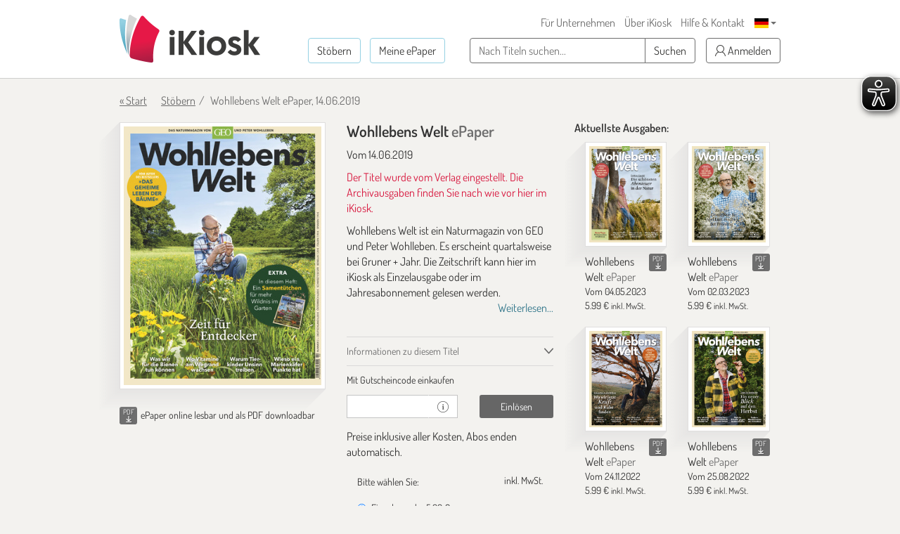

--- FILE ---
content_type: text/html; charset=utf-8
request_url: https://www.google.com/recaptcha/api2/anchor?ar=1&k=6LdletwUAAAAADRmMXMNI1O57k4ngOqGg_8Ayjcz&co=aHR0cHM6Ly93d3cuaWtpb3NrLmRlOjQ0Mw..&hl=en&v=PoyoqOPhxBO7pBk68S4YbpHZ&size=invisible&anchor-ms=20000&execute-ms=30000&cb=uqqn8sq0brbr
body_size: 48791
content:
<!DOCTYPE HTML><html dir="ltr" lang="en"><head><meta http-equiv="Content-Type" content="text/html; charset=UTF-8">
<meta http-equiv="X-UA-Compatible" content="IE=edge">
<title>reCAPTCHA</title>
<style type="text/css">
/* cyrillic-ext */
@font-face {
  font-family: 'Roboto';
  font-style: normal;
  font-weight: 400;
  font-stretch: 100%;
  src: url(//fonts.gstatic.com/s/roboto/v48/KFO7CnqEu92Fr1ME7kSn66aGLdTylUAMa3GUBHMdazTgWw.woff2) format('woff2');
  unicode-range: U+0460-052F, U+1C80-1C8A, U+20B4, U+2DE0-2DFF, U+A640-A69F, U+FE2E-FE2F;
}
/* cyrillic */
@font-face {
  font-family: 'Roboto';
  font-style: normal;
  font-weight: 400;
  font-stretch: 100%;
  src: url(//fonts.gstatic.com/s/roboto/v48/KFO7CnqEu92Fr1ME7kSn66aGLdTylUAMa3iUBHMdazTgWw.woff2) format('woff2');
  unicode-range: U+0301, U+0400-045F, U+0490-0491, U+04B0-04B1, U+2116;
}
/* greek-ext */
@font-face {
  font-family: 'Roboto';
  font-style: normal;
  font-weight: 400;
  font-stretch: 100%;
  src: url(//fonts.gstatic.com/s/roboto/v48/KFO7CnqEu92Fr1ME7kSn66aGLdTylUAMa3CUBHMdazTgWw.woff2) format('woff2');
  unicode-range: U+1F00-1FFF;
}
/* greek */
@font-face {
  font-family: 'Roboto';
  font-style: normal;
  font-weight: 400;
  font-stretch: 100%;
  src: url(//fonts.gstatic.com/s/roboto/v48/KFO7CnqEu92Fr1ME7kSn66aGLdTylUAMa3-UBHMdazTgWw.woff2) format('woff2');
  unicode-range: U+0370-0377, U+037A-037F, U+0384-038A, U+038C, U+038E-03A1, U+03A3-03FF;
}
/* math */
@font-face {
  font-family: 'Roboto';
  font-style: normal;
  font-weight: 400;
  font-stretch: 100%;
  src: url(//fonts.gstatic.com/s/roboto/v48/KFO7CnqEu92Fr1ME7kSn66aGLdTylUAMawCUBHMdazTgWw.woff2) format('woff2');
  unicode-range: U+0302-0303, U+0305, U+0307-0308, U+0310, U+0312, U+0315, U+031A, U+0326-0327, U+032C, U+032F-0330, U+0332-0333, U+0338, U+033A, U+0346, U+034D, U+0391-03A1, U+03A3-03A9, U+03B1-03C9, U+03D1, U+03D5-03D6, U+03F0-03F1, U+03F4-03F5, U+2016-2017, U+2034-2038, U+203C, U+2040, U+2043, U+2047, U+2050, U+2057, U+205F, U+2070-2071, U+2074-208E, U+2090-209C, U+20D0-20DC, U+20E1, U+20E5-20EF, U+2100-2112, U+2114-2115, U+2117-2121, U+2123-214F, U+2190, U+2192, U+2194-21AE, U+21B0-21E5, U+21F1-21F2, U+21F4-2211, U+2213-2214, U+2216-22FF, U+2308-230B, U+2310, U+2319, U+231C-2321, U+2336-237A, U+237C, U+2395, U+239B-23B7, U+23D0, U+23DC-23E1, U+2474-2475, U+25AF, U+25B3, U+25B7, U+25BD, U+25C1, U+25CA, U+25CC, U+25FB, U+266D-266F, U+27C0-27FF, U+2900-2AFF, U+2B0E-2B11, U+2B30-2B4C, U+2BFE, U+3030, U+FF5B, U+FF5D, U+1D400-1D7FF, U+1EE00-1EEFF;
}
/* symbols */
@font-face {
  font-family: 'Roboto';
  font-style: normal;
  font-weight: 400;
  font-stretch: 100%;
  src: url(//fonts.gstatic.com/s/roboto/v48/KFO7CnqEu92Fr1ME7kSn66aGLdTylUAMaxKUBHMdazTgWw.woff2) format('woff2');
  unicode-range: U+0001-000C, U+000E-001F, U+007F-009F, U+20DD-20E0, U+20E2-20E4, U+2150-218F, U+2190, U+2192, U+2194-2199, U+21AF, U+21E6-21F0, U+21F3, U+2218-2219, U+2299, U+22C4-22C6, U+2300-243F, U+2440-244A, U+2460-24FF, U+25A0-27BF, U+2800-28FF, U+2921-2922, U+2981, U+29BF, U+29EB, U+2B00-2BFF, U+4DC0-4DFF, U+FFF9-FFFB, U+10140-1018E, U+10190-1019C, U+101A0, U+101D0-101FD, U+102E0-102FB, U+10E60-10E7E, U+1D2C0-1D2D3, U+1D2E0-1D37F, U+1F000-1F0FF, U+1F100-1F1AD, U+1F1E6-1F1FF, U+1F30D-1F30F, U+1F315, U+1F31C, U+1F31E, U+1F320-1F32C, U+1F336, U+1F378, U+1F37D, U+1F382, U+1F393-1F39F, U+1F3A7-1F3A8, U+1F3AC-1F3AF, U+1F3C2, U+1F3C4-1F3C6, U+1F3CA-1F3CE, U+1F3D4-1F3E0, U+1F3ED, U+1F3F1-1F3F3, U+1F3F5-1F3F7, U+1F408, U+1F415, U+1F41F, U+1F426, U+1F43F, U+1F441-1F442, U+1F444, U+1F446-1F449, U+1F44C-1F44E, U+1F453, U+1F46A, U+1F47D, U+1F4A3, U+1F4B0, U+1F4B3, U+1F4B9, U+1F4BB, U+1F4BF, U+1F4C8-1F4CB, U+1F4D6, U+1F4DA, U+1F4DF, U+1F4E3-1F4E6, U+1F4EA-1F4ED, U+1F4F7, U+1F4F9-1F4FB, U+1F4FD-1F4FE, U+1F503, U+1F507-1F50B, U+1F50D, U+1F512-1F513, U+1F53E-1F54A, U+1F54F-1F5FA, U+1F610, U+1F650-1F67F, U+1F687, U+1F68D, U+1F691, U+1F694, U+1F698, U+1F6AD, U+1F6B2, U+1F6B9-1F6BA, U+1F6BC, U+1F6C6-1F6CF, U+1F6D3-1F6D7, U+1F6E0-1F6EA, U+1F6F0-1F6F3, U+1F6F7-1F6FC, U+1F700-1F7FF, U+1F800-1F80B, U+1F810-1F847, U+1F850-1F859, U+1F860-1F887, U+1F890-1F8AD, U+1F8B0-1F8BB, U+1F8C0-1F8C1, U+1F900-1F90B, U+1F93B, U+1F946, U+1F984, U+1F996, U+1F9E9, U+1FA00-1FA6F, U+1FA70-1FA7C, U+1FA80-1FA89, U+1FA8F-1FAC6, U+1FACE-1FADC, U+1FADF-1FAE9, U+1FAF0-1FAF8, U+1FB00-1FBFF;
}
/* vietnamese */
@font-face {
  font-family: 'Roboto';
  font-style: normal;
  font-weight: 400;
  font-stretch: 100%;
  src: url(//fonts.gstatic.com/s/roboto/v48/KFO7CnqEu92Fr1ME7kSn66aGLdTylUAMa3OUBHMdazTgWw.woff2) format('woff2');
  unicode-range: U+0102-0103, U+0110-0111, U+0128-0129, U+0168-0169, U+01A0-01A1, U+01AF-01B0, U+0300-0301, U+0303-0304, U+0308-0309, U+0323, U+0329, U+1EA0-1EF9, U+20AB;
}
/* latin-ext */
@font-face {
  font-family: 'Roboto';
  font-style: normal;
  font-weight: 400;
  font-stretch: 100%;
  src: url(//fonts.gstatic.com/s/roboto/v48/KFO7CnqEu92Fr1ME7kSn66aGLdTylUAMa3KUBHMdazTgWw.woff2) format('woff2');
  unicode-range: U+0100-02BA, U+02BD-02C5, U+02C7-02CC, U+02CE-02D7, U+02DD-02FF, U+0304, U+0308, U+0329, U+1D00-1DBF, U+1E00-1E9F, U+1EF2-1EFF, U+2020, U+20A0-20AB, U+20AD-20C0, U+2113, U+2C60-2C7F, U+A720-A7FF;
}
/* latin */
@font-face {
  font-family: 'Roboto';
  font-style: normal;
  font-weight: 400;
  font-stretch: 100%;
  src: url(//fonts.gstatic.com/s/roboto/v48/KFO7CnqEu92Fr1ME7kSn66aGLdTylUAMa3yUBHMdazQ.woff2) format('woff2');
  unicode-range: U+0000-00FF, U+0131, U+0152-0153, U+02BB-02BC, U+02C6, U+02DA, U+02DC, U+0304, U+0308, U+0329, U+2000-206F, U+20AC, U+2122, U+2191, U+2193, U+2212, U+2215, U+FEFF, U+FFFD;
}
/* cyrillic-ext */
@font-face {
  font-family: 'Roboto';
  font-style: normal;
  font-weight: 500;
  font-stretch: 100%;
  src: url(//fonts.gstatic.com/s/roboto/v48/KFO7CnqEu92Fr1ME7kSn66aGLdTylUAMa3GUBHMdazTgWw.woff2) format('woff2');
  unicode-range: U+0460-052F, U+1C80-1C8A, U+20B4, U+2DE0-2DFF, U+A640-A69F, U+FE2E-FE2F;
}
/* cyrillic */
@font-face {
  font-family: 'Roboto';
  font-style: normal;
  font-weight: 500;
  font-stretch: 100%;
  src: url(//fonts.gstatic.com/s/roboto/v48/KFO7CnqEu92Fr1ME7kSn66aGLdTylUAMa3iUBHMdazTgWw.woff2) format('woff2');
  unicode-range: U+0301, U+0400-045F, U+0490-0491, U+04B0-04B1, U+2116;
}
/* greek-ext */
@font-face {
  font-family: 'Roboto';
  font-style: normal;
  font-weight: 500;
  font-stretch: 100%;
  src: url(//fonts.gstatic.com/s/roboto/v48/KFO7CnqEu92Fr1ME7kSn66aGLdTylUAMa3CUBHMdazTgWw.woff2) format('woff2');
  unicode-range: U+1F00-1FFF;
}
/* greek */
@font-face {
  font-family: 'Roboto';
  font-style: normal;
  font-weight: 500;
  font-stretch: 100%;
  src: url(//fonts.gstatic.com/s/roboto/v48/KFO7CnqEu92Fr1ME7kSn66aGLdTylUAMa3-UBHMdazTgWw.woff2) format('woff2');
  unicode-range: U+0370-0377, U+037A-037F, U+0384-038A, U+038C, U+038E-03A1, U+03A3-03FF;
}
/* math */
@font-face {
  font-family: 'Roboto';
  font-style: normal;
  font-weight: 500;
  font-stretch: 100%;
  src: url(//fonts.gstatic.com/s/roboto/v48/KFO7CnqEu92Fr1ME7kSn66aGLdTylUAMawCUBHMdazTgWw.woff2) format('woff2');
  unicode-range: U+0302-0303, U+0305, U+0307-0308, U+0310, U+0312, U+0315, U+031A, U+0326-0327, U+032C, U+032F-0330, U+0332-0333, U+0338, U+033A, U+0346, U+034D, U+0391-03A1, U+03A3-03A9, U+03B1-03C9, U+03D1, U+03D5-03D6, U+03F0-03F1, U+03F4-03F5, U+2016-2017, U+2034-2038, U+203C, U+2040, U+2043, U+2047, U+2050, U+2057, U+205F, U+2070-2071, U+2074-208E, U+2090-209C, U+20D0-20DC, U+20E1, U+20E5-20EF, U+2100-2112, U+2114-2115, U+2117-2121, U+2123-214F, U+2190, U+2192, U+2194-21AE, U+21B0-21E5, U+21F1-21F2, U+21F4-2211, U+2213-2214, U+2216-22FF, U+2308-230B, U+2310, U+2319, U+231C-2321, U+2336-237A, U+237C, U+2395, U+239B-23B7, U+23D0, U+23DC-23E1, U+2474-2475, U+25AF, U+25B3, U+25B7, U+25BD, U+25C1, U+25CA, U+25CC, U+25FB, U+266D-266F, U+27C0-27FF, U+2900-2AFF, U+2B0E-2B11, U+2B30-2B4C, U+2BFE, U+3030, U+FF5B, U+FF5D, U+1D400-1D7FF, U+1EE00-1EEFF;
}
/* symbols */
@font-face {
  font-family: 'Roboto';
  font-style: normal;
  font-weight: 500;
  font-stretch: 100%;
  src: url(//fonts.gstatic.com/s/roboto/v48/KFO7CnqEu92Fr1ME7kSn66aGLdTylUAMaxKUBHMdazTgWw.woff2) format('woff2');
  unicode-range: U+0001-000C, U+000E-001F, U+007F-009F, U+20DD-20E0, U+20E2-20E4, U+2150-218F, U+2190, U+2192, U+2194-2199, U+21AF, U+21E6-21F0, U+21F3, U+2218-2219, U+2299, U+22C4-22C6, U+2300-243F, U+2440-244A, U+2460-24FF, U+25A0-27BF, U+2800-28FF, U+2921-2922, U+2981, U+29BF, U+29EB, U+2B00-2BFF, U+4DC0-4DFF, U+FFF9-FFFB, U+10140-1018E, U+10190-1019C, U+101A0, U+101D0-101FD, U+102E0-102FB, U+10E60-10E7E, U+1D2C0-1D2D3, U+1D2E0-1D37F, U+1F000-1F0FF, U+1F100-1F1AD, U+1F1E6-1F1FF, U+1F30D-1F30F, U+1F315, U+1F31C, U+1F31E, U+1F320-1F32C, U+1F336, U+1F378, U+1F37D, U+1F382, U+1F393-1F39F, U+1F3A7-1F3A8, U+1F3AC-1F3AF, U+1F3C2, U+1F3C4-1F3C6, U+1F3CA-1F3CE, U+1F3D4-1F3E0, U+1F3ED, U+1F3F1-1F3F3, U+1F3F5-1F3F7, U+1F408, U+1F415, U+1F41F, U+1F426, U+1F43F, U+1F441-1F442, U+1F444, U+1F446-1F449, U+1F44C-1F44E, U+1F453, U+1F46A, U+1F47D, U+1F4A3, U+1F4B0, U+1F4B3, U+1F4B9, U+1F4BB, U+1F4BF, U+1F4C8-1F4CB, U+1F4D6, U+1F4DA, U+1F4DF, U+1F4E3-1F4E6, U+1F4EA-1F4ED, U+1F4F7, U+1F4F9-1F4FB, U+1F4FD-1F4FE, U+1F503, U+1F507-1F50B, U+1F50D, U+1F512-1F513, U+1F53E-1F54A, U+1F54F-1F5FA, U+1F610, U+1F650-1F67F, U+1F687, U+1F68D, U+1F691, U+1F694, U+1F698, U+1F6AD, U+1F6B2, U+1F6B9-1F6BA, U+1F6BC, U+1F6C6-1F6CF, U+1F6D3-1F6D7, U+1F6E0-1F6EA, U+1F6F0-1F6F3, U+1F6F7-1F6FC, U+1F700-1F7FF, U+1F800-1F80B, U+1F810-1F847, U+1F850-1F859, U+1F860-1F887, U+1F890-1F8AD, U+1F8B0-1F8BB, U+1F8C0-1F8C1, U+1F900-1F90B, U+1F93B, U+1F946, U+1F984, U+1F996, U+1F9E9, U+1FA00-1FA6F, U+1FA70-1FA7C, U+1FA80-1FA89, U+1FA8F-1FAC6, U+1FACE-1FADC, U+1FADF-1FAE9, U+1FAF0-1FAF8, U+1FB00-1FBFF;
}
/* vietnamese */
@font-face {
  font-family: 'Roboto';
  font-style: normal;
  font-weight: 500;
  font-stretch: 100%;
  src: url(//fonts.gstatic.com/s/roboto/v48/KFO7CnqEu92Fr1ME7kSn66aGLdTylUAMa3OUBHMdazTgWw.woff2) format('woff2');
  unicode-range: U+0102-0103, U+0110-0111, U+0128-0129, U+0168-0169, U+01A0-01A1, U+01AF-01B0, U+0300-0301, U+0303-0304, U+0308-0309, U+0323, U+0329, U+1EA0-1EF9, U+20AB;
}
/* latin-ext */
@font-face {
  font-family: 'Roboto';
  font-style: normal;
  font-weight: 500;
  font-stretch: 100%;
  src: url(//fonts.gstatic.com/s/roboto/v48/KFO7CnqEu92Fr1ME7kSn66aGLdTylUAMa3KUBHMdazTgWw.woff2) format('woff2');
  unicode-range: U+0100-02BA, U+02BD-02C5, U+02C7-02CC, U+02CE-02D7, U+02DD-02FF, U+0304, U+0308, U+0329, U+1D00-1DBF, U+1E00-1E9F, U+1EF2-1EFF, U+2020, U+20A0-20AB, U+20AD-20C0, U+2113, U+2C60-2C7F, U+A720-A7FF;
}
/* latin */
@font-face {
  font-family: 'Roboto';
  font-style: normal;
  font-weight: 500;
  font-stretch: 100%;
  src: url(//fonts.gstatic.com/s/roboto/v48/KFO7CnqEu92Fr1ME7kSn66aGLdTylUAMa3yUBHMdazQ.woff2) format('woff2');
  unicode-range: U+0000-00FF, U+0131, U+0152-0153, U+02BB-02BC, U+02C6, U+02DA, U+02DC, U+0304, U+0308, U+0329, U+2000-206F, U+20AC, U+2122, U+2191, U+2193, U+2212, U+2215, U+FEFF, U+FFFD;
}
/* cyrillic-ext */
@font-face {
  font-family: 'Roboto';
  font-style: normal;
  font-weight: 900;
  font-stretch: 100%;
  src: url(//fonts.gstatic.com/s/roboto/v48/KFO7CnqEu92Fr1ME7kSn66aGLdTylUAMa3GUBHMdazTgWw.woff2) format('woff2');
  unicode-range: U+0460-052F, U+1C80-1C8A, U+20B4, U+2DE0-2DFF, U+A640-A69F, U+FE2E-FE2F;
}
/* cyrillic */
@font-face {
  font-family: 'Roboto';
  font-style: normal;
  font-weight: 900;
  font-stretch: 100%;
  src: url(//fonts.gstatic.com/s/roboto/v48/KFO7CnqEu92Fr1ME7kSn66aGLdTylUAMa3iUBHMdazTgWw.woff2) format('woff2');
  unicode-range: U+0301, U+0400-045F, U+0490-0491, U+04B0-04B1, U+2116;
}
/* greek-ext */
@font-face {
  font-family: 'Roboto';
  font-style: normal;
  font-weight: 900;
  font-stretch: 100%;
  src: url(//fonts.gstatic.com/s/roboto/v48/KFO7CnqEu92Fr1ME7kSn66aGLdTylUAMa3CUBHMdazTgWw.woff2) format('woff2');
  unicode-range: U+1F00-1FFF;
}
/* greek */
@font-face {
  font-family: 'Roboto';
  font-style: normal;
  font-weight: 900;
  font-stretch: 100%;
  src: url(//fonts.gstatic.com/s/roboto/v48/KFO7CnqEu92Fr1ME7kSn66aGLdTylUAMa3-UBHMdazTgWw.woff2) format('woff2');
  unicode-range: U+0370-0377, U+037A-037F, U+0384-038A, U+038C, U+038E-03A1, U+03A3-03FF;
}
/* math */
@font-face {
  font-family: 'Roboto';
  font-style: normal;
  font-weight: 900;
  font-stretch: 100%;
  src: url(//fonts.gstatic.com/s/roboto/v48/KFO7CnqEu92Fr1ME7kSn66aGLdTylUAMawCUBHMdazTgWw.woff2) format('woff2');
  unicode-range: U+0302-0303, U+0305, U+0307-0308, U+0310, U+0312, U+0315, U+031A, U+0326-0327, U+032C, U+032F-0330, U+0332-0333, U+0338, U+033A, U+0346, U+034D, U+0391-03A1, U+03A3-03A9, U+03B1-03C9, U+03D1, U+03D5-03D6, U+03F0-03F1, U+03F4-03F5, U+2016-2017, U+2034-2038, U+203C, U+2040, U+2043, U+2047, U+2050, U+2057, U+205F, U+2070-2071, U+2074-208E, U+2090-209C, U+20D0-20DC, U+20E1, U+20E5-20EF, U+2100-2112, U+2114-2115, U+2117-2121, U+2123-214F, U+2190, U+2192, U+2194-21AE, U+21B0-21E5, U+21F1-21F2, U+21F4-2211, U+2213-2214, U+2216-22FF, U+2308-230B, U+2310, U+2319, U+231C-2321, U+2336-237A, U+237C, U+2395, U+239B-23B7, U+23D0, U+23DC-23E1, U+2474-2475, U+25AF, U+25B3, U+25B7, U+25BD, U+25C1, U+25CA, U+25CC, U+25FB, U+266D-266F, U+27C0-27FF, U+2900-2AFF, U+2B0E-2B11, U+2B30-2B4C, U+2BFE, U+3030, U+FF5B, U+FF5D, U+1D400-1D7FF, U+1EE00-1EEFF;
}
/* symbols */
@font-face {
  font-family: 'Roboto';
  font-style: normal;
  font-weight: 900;
  font-stretch: 100%;
  src: url(//fonts.gstatic.com/s/roboto/v48/KFO7CnqEu92Fr1ME7kSn66aGLdTylUAMaxKUBHMdazTgWw.woff2) format('woff2');
  unicode-range: U+0001-000C, U+000E-001F, U+007F-009F, U+20DD-20E0, U+20E2-20E4, U+2150-218F, U+2190, U+2192, U+2194-2199, U+21AF, U+21E6-21F0, U+21F3, U+2218-2219, U+2299, U+22C4-22C6, U+2300-243F, U+2440-244A, U+2460-24FF, U+25A0-27BF, U+2800-28FF, U+2921-2922, U+2981, U+29BF, U+29EB, U+2B00-2BFF, U+4DC0-4DFF, U+FFF9-FFFB, U+10140-1018E, U+10190-1019C, U+101A0, U+101D0-101FD, U+102E0-102FB, U+10E60-10E7E, U+1D2C0-1D2D3, U+1D2E0-1D37F, U+1F000-1F0FF, U+1F100-1F1AD, U+1F1E6-1F1FF, U+1F30D-1F30F, U+1F315, U+1F31C, U+1F31E, U+1F320-1F32C, U+1F336, U+1F378, U+1F37D, U+1F382, U+1F393-1F39F, U+1F3A7-1F3A8, U+1F3AC-1F3AF, U+1F3C2, U+1F3C4-1F3C6, U+1F3CA-1F3CE, U+1F3D4-1F3E0, U+1F3ED, U+1F3F1-1F3F3, U+1F3F5-1F3F7, U+1F408, U+1F415, U+1F41F, U+1F426, U+1F43F, U+1F441-1F442, U+1F444, U+1F446-1F449, U+1F44C-1F44E, U+1F453, U+1F46A, U+1F47D, U+1F4A3, U+1F4B0, U+1F4B3, U+1F4B9, U+1F4BB, U+1F4BF, U+1F4C8-1F4CB, U+1F4D6, U+1F4DA, U+1F4DF, U+1F4E3-1F4E6, U+1F4EA-1F4ED, U+1F4F7, U+1F4F9-1F4FB, U+1F4FD-1F4FE, U+1F503, U+1F507-1F50B, U+1F50D, U+1F512-1F513, U+1F53E-1F54A, U+1F54F-1F5FA, U+1F610, U+1F650-1F67F, U+1F687, U+1F68D, U+1F691, U+1F694, U+1F698, U+1F6AD, U+1F6B2, U+1F6B9-1F6BA, U+1F6BC, U+1F6C6-1F6CF, U+1F6D3-1F6D7, U+1F6E0-1F6EA, U+1F6F0-1F6F3, U+1F6F7-1F6FC, U+1F700-1F7FF, U+1F800-1F80B, U+1F810-1F847, U+1F850-1F859, U+1F860-1F887, U+1F890-1F8AD, U+1F8B0-1F8BB, U+1F8C0-1F8C1, U+1F900-1F90B, U+1F93B, U+1F946, U+1F984, U+1F996, U+1F9E9, U+1FA00-1FA6F, U+1FA70-1FA7C, U+1FA80-1FA89, U+1FA8F-1FAC6, U+1FACE-1FADC, U+1FADF-1FAE9, U+1FAF0-1FAF8, U+1FB00-1FBFF;
}
/* vietnamese */
@font-face {
  font-family: 'Roboto';
  font-style: normal;
  font-weight: 900;
  font-stretch: 100%;
  src: url(//fonts.gstatic.com/s/roboto/v48/KFO7CnqEu92Fr1ME7kSn66aGLdTylUAMa3OUBHMdazTgWw.woff2) format('woff2');
  unicode-range: U+0102-0103, U+0110-0111, U+0128-0129, U+0168-0169, U+01A0-01A1, U+01AF-01B0, U+0300-0301, U+0303-0304, U+0308-0309, U+0323, U+0329, U+1EA0-1EF9, U+20AB;
}
/* latin-ext */
@font-face {
  font-family: 'Roboto';
  font-style: normal;
  font-weight: 900;
  font-stretch: 100%;
  src: url(//fonts.gstatic.com/s/roboto/v48/KFO7CnqEu92Fr1ME7kSn66aGLdTylUAMa3KUBHMdazTgWw.woff2) format('woff2');
  unicode-range: U+0100-02BA, U+02BD-02C5, U+02C7-02CC, U+02CE-02D7, U+02DD-02FF, U+0304, U+0308, U+0329, U+1D00-1DBF, U+1E00-1E9F, U+1EF2-1EFF, U+2020, U+20A0-20AB, U+20AD-20C0, U+2113, U+2C60-2C7F, U+A720-A7FF;
}
/* latin */
@font-face {
  font-family: 'Roboto';
  font-style: normal;
  font-weight: 900;
  font-stretch: 100%;
  src: url(//fonts.gstatic.com/s/roboto/v48/KFO7CnqEu92Fr1ME7kSn66aGLdTylUAMa3yUBHMdazQ.woff2) format('woff2');
  unicode-range: U+0000-00FF, U+0131, U+0152-0153, U+02BB-02BC, U+02C6, U+02DA, U+02DC, U+0304, U+0308, U+0329, U+2000-206F, U+20AC, U+2122, U+2191, U+2193, U+2212, U+2215, U+FEFF, U+FFFD;
}

</style>
<link rel="stylesheet" type="text/css" href="https://www.gstatic.com/recaptcha/releases/PoyoqOPhxBO7pBk68S4YbpHZ/styles__ltr.css">
<script nonce="4sZFCaCQ4bm2Bpw_woVQSg" type="text/javascript">window['__recaptcha_api'] = 'https://www.google.com/recaptcha/api2/';</script>
<script type="text/javascript" src="https://www.gstatic.com/recaptcha/releases/PoyoqOPhxBO7pBk68S4YbpHZ/recaptcha__en.js" nonce="4sZFCaCQ4bm2Bpw_woVQSg">
      
    </script></head>
<body><div id="rc-anchor-alert" class="rc-anchor-alert"></div>
<input type="hidden" id="recaptcha-token" value="[base64]">
<script type="text/javascript" nonce="4sZFCaCQ4bm2Bpw_woVQSg">
      recaptcha.anchor.Main.init("[\x22ainput\x22,[\x22bgdata\x22,\x22\x22,\[base64]/[base64]/bmV3IFpbdF0obVswXSk6Sz09Mj9uZXcgWlt0XShtWzBdLG1bMV0pOks9PTM/bmV3IFpbdF0obVswXSxtWzFdLG1bMl0pOks9PTQ/[base64]/[base64]/[base64]/[base64]/[base64]/[base64]/[base64]/[base64]/[base64]/[base64]/[base64]/[base64]/[base64]/[base64]\\u003d\\u003d\x22,\[base64]\\u003d\\u003d\x22,\[base64]/CvcKpe1wow6bCoMK4wrZFNcO3wqJ3WDTCrE8sw4nCkMO+w5TDvFk6Yw/CgExrwqkDEcOCwoHCgxjDqsOMw6E4wpAMw69Pw4IewrvDt8Otw6XCrsO9LcK+w4dxw4nCpi4lW8OjDsKvw5bDtMKtwrrDnMKVaMKnw7DCvydvwpd/wptYUg/DvXnDmgVsRwkWw5tnE8OnPcKLw51WAsK0IcOLaiMDw67CocKhw6PDkEPDhTvDin55w5ROwpZCwprCkSRDwp3Chh8PLcKFwrNhwoXCtcKTw7oIwpIsA8K8QETDjkRJMcK4PCMqwo7Cm8O/bcOhIWIhw41ieMKcG8Kiw7Rlw7LCqMOGXQwkw7c2wpnCiBDCl8OYZsO5FR/Dh8Olwoppw58Cw6HDm3TDnkRJw4gHJizDqycAFsOswqrDsV0fw63CnsO6UFwiw4jCo8Ogw4vDh8OuTBJmwpEXwojCmwYhQDfDtwPCtMO7wrjCrBZZI8KdCcOBwrzDk3vCjlzCucKiKGwbw71HFXPDi8O0RMO9w7/[base64]/dyxESMOqMBU7wox8w5Ujc8KpW8OzwrbCu3XCsDcaFMK0wonDlBM8esK4AsOHTmc0w5XDm8OFGn3DucKZw4AwdCnDi8KDw7tVXcKcRhXDj1FfwpJ8wqDDpsOGU8OOwqzCusKrwoLChmx+w73CusKoGQ7Dl8OTw5d2E8KDGAsOPMKcbcOdw5zDu1kvJsOGZsOmw53ClD/CkMOMcsO0Mh3Cm8KfJcOCw6c3ZwsnQ8KcP8Ozw5bClsKNwphFTcKBLMOsw7dNw43DqcK5MmDDpyk2wrB/[base64]/[base64]/Z8KcEzDDucO/wqbDqsKCw5pcVsOwXsOSw5/CoR5rHcKBw7HDqcKawp4Cwo/[base64]/BlctB3h8fcKTw64GWS3CvHkOw4HDlnELw4ENwp7Cs8OxLcKkwpLDlsK7BCrCpsOZGcONwp5CwpnChsKCOzjCmGs+wpzCkhQMRcK9eH5sw5XDicOpw5HDl8KKO3TCv2MTDMOjKcKaQcOew5FuCW7Co8Osw6HCvMOuw4DDj8OSw6MjEcO/wpTDocO/[base64]/DhT4BfyjCpMKPdcORZDtlwqJxH8Kcw6sUe1gIa8OCw7jCnMK/MyRew4DDusKBAnwgf8OeIsO2Wh7Cl0QMwpHDu8KUwr0/DTDClMKzGsKGNWrCsQrDuMKMSjtMIAbCncKwwrgOwoIkBMKhf8O4wp3CtsO6SkRPwpNLfMOgFcKfw4vCilhZL8K5wpFFCiYqLsOhw6zCqUXDtcKZw43DhMK9w5XCo8KMEMK3bBs6U2DDm8KOw7kBE8OAw7HCiGDCusKew4TCjcKKw7/DtsK6wrXChsKlwokmw4ltwrfCisKCd2PDlcKTBjM8w70mBnwxwr7Dm1zCuGHDpcOcw7UfanjCmSxJw43CjGrCp8KkT8K8QsKNV2bCh8KhQVrCmmMpdsOuWMOnw6diw41JBnRxwqdBw6ova8OMFsK7wqd/FsOtw6nCjcKPA1Byw45lw5HDrgU9w7LDiMK1Kx3Dq8K0w6BjGcOdEsKVwo3DqsKUKsKSTi55wowwBsOjc8KtwoXDiwk+wrVhNWVewq3DicOEcMOfw4Nbw6nCtsOpw5zCtg17IsKNY8O/JD/CuXDCmMO1wojDnsKVwrDDvsOmJ2xgw69gRgRUWcOBXAbCncK/e8KsUcKjw5DCtWrDoSg2woNmw6YZwr/Cs0UdDMO2woDDk1Vaw5h+G8K6wprCj8OSw4tvMMKWNFFuwojDq8K7ccKmbsKmOMKiwp4bw6zCiHM2w60tURwbw6HDjsOdwrrCtUNTJcO6w6/DgsK8YMKRPMOOQTwcw79Ow4DCjcK5w5PDg8O1AsO4wrtrwqsVWMOdwqXDllx/[base64]/DncObw5IdAVDCkT17DMKlwrwJwqjCqsKCwpIlwrgNJ8O4LsK8wqlGHcKGwofCt8Ktw50/[base64]/Ct8Kqw5rDkE0KbsOQATLCkMOBTsKAfA/DvcOQwqILZ8OFEsKpwqExT8OOLMOuw4EVwoxNwpbDi8K7w4PCmQnCrsKwwolxIcKHCMKCZcKzcGbDm8KEcwpSUg8xwpc7wpLDuMOmwooww6vCvTt7w5jCkcOdw5nDicOlwrLCs8KpJ8KOOsKOSEcQD8OfKcK8PcKiwr8Bwq5/CAMmbsK8w7wtc8Okw4rCr8OKw50hMTXDvcOtIsOswr7DnjrDmRMQwq9nwolyw6tiGsKHHcOhw60yZDzDmWvDvC3CqMK6VjtmZD8Aw6zDjkNqNMKcwp1ewpo1wrrDuHrDh8OyBsKvQcKABcOfwowiwoI0a2QeOUtwwocKw5Rbw6Z9RD/[base64]/DkMKXGxfCqMKbLkbCkcKATADChC3DkWrDrCzCl8KMw7oKw7/CuHF+aUHDicONfMK8w68UdULCjcKpFDgFwrAlPCUrFEFtwo3CmsO+woRbwqrCgcOJF8OnX8O8IDfCjMKUOsOsRMOXw7ZgBQfCr8K4R8OPfcKSw7FHEAolwoXDvnVwDcOewq/Ci8Knwq5iwrbCrjhIWDZ7LMK9fMKbw6QXw45HU8KwcH1owp/[base64]/Cp8OhwrFvw6vCgsOEwr1JwqkUwpMwwpsuw5zDjsKRUE7DgjfCtQzCqsOgX8Orb8K1C8O+acO0HMKuKQdhYA3CncOyCcOxwpUTEgUrD8ONwqRML8ONBMODDsKXwr7DpsOZwpMmSsOwMRnDsA/[base64]/CkMKIw6DDvXvDm8ODwozChxbCncOVZcKTHSzCmTzCrHPDisOMd1JrwpPCqsOvw4oSCxRcwoHCqFzDmsKpJhjCkMOmwrPCi8KkworCkMK8wqYWwrnCgnTCliXChlnDlsK5EDrDlMK/QMOSSsO6G3tAw7DCv0XDliIlw6LCtsKlwrkOasO/OSIsX8KBw5MOw6TDhcO5A8OUeTZKw7zDrjzDunwOBgHDgcO+wo5pw7RCwpHCoSrDqsOBQcKRwpAuBcKkCcKMw5jDk1cRAsOgTETCnC/DpW83QcOPwrLDsnhzV8KfwrlsEcOcRSbCn8KPIMKRYsOPOQLDvcOVO8O/[base64]/[base64]/DthoBwqE3UcK1w7hQZsOyw7/DnUwVwp4FwpogwpsCwojDt3HCjsK6XQ7CrVvCqMO6BmDDv8KSQjnCjMOUVXg0w7rCsGLDn8OQVcKdXk/CtcKIw6PDkMKmwoPDo0ImcmBETMKsFghmwrtmd8ONwpN6dFtlw4bDuCIOOx1Kw7HDgsKuLsOSw6Vuw7NIw4YjwprDl2tDJx59HBlMWGfCqcOlbz0sAA/Dh0jDnkbDhsORYABrEG0BXcK1wrnCmkZdMDEiw6zCgcK9GcOnw7xXZ8ODAgVPH07Dv8K4IBnDljJFRMO7w7LCu8KRTcOcJcKWBzvDgMOgwqfDmyTDo0xZb8K9wo3Dv8O/wq5cw4oiw6DCmGnDsB5zCMOuwrnCkMKuDAlmUMKewr5JwqbDmHnCvMK7ZAMLw4gewrZgQcKiEQYOQ8K+VsKlw5/CggR2wplswqPDp0YHwoRlw4HDgsKsPcKpw5/Ds3tMw6cWBBoUwrbCusKDw7HCicKuVWvCuTjCscK+O1wUESLClMK2GMKFSBczZwwWMifDsMOMFntTKVR1wpXDoSzDucK4w5tAw67CpncawqoMwqhcRHzDjcO/EMKwwoPCqMKee8OODsOtdDNfOQkhF28KwpLCkzXCtFQoZQnDqsKIYlrCt8KFO3HCrw45DMKhSxTCg8KrwqbDsk4zYcKaecOHwocPwo/CgMOzYSMcwrPCv8Oxwq8yNwDCscO0wo1Lwo/[base64]/DicOxw6UyQzxKw6XCmMOLw6rDkRQ4JgPChHhGHcKOBMO9w5rDuMKiwq1ZwodgD8OGW2nClC/CsQTDmMKFZcO3wqI8GsOdH8OrwqLCq8K5HsO2WcO1w6/Cnx9rK8KaaW/Dqm7DiVLDo24Swo8nDVzDnsK4wq7DqMOpfsK1B8K9R8KIa8KhFll8w40lc049w4bCisKVNR/[base64]/[base64]/Cp3vDn8O+wr9HwoprwrQJwokcQDjCssKZwoYNJ8KjR8OuwqVFUA9YFx4lL8KBw70ew6vDs1RUwpvDqEMjJsK8OsKdc8KCesKqw5x5P8OHw6lDwqrDiiIdwo4jKsK1wo4UPjdDwocCFWnDlkpHwppZAcKIw6zCtsK2WWxFwpVeSB/[base64]/ClSrDh2HChcKqNSJ2SsKuciFqwqA8wrzCu8OTJ8K2HMKeDgt4wpPCpXEoPcKfw5rCg8KeM8KWw4/DqsOQRnZeOcOYGcKAwqLCvGvDr8KkcHXCgsO3Sj/DpMO8STAQwplLwrgrwq7Ct0zDkcOcwo8oXsOnMsOOFsK/bcO1asO2TcKXKcKCwoAwwo1hwpoww5FacsOMZx3CsMKDcQ07QRcLAsOVeMKFHsKywrFVbW/DvlDCmljDhcOMw59gBTzDosKrwrbCkMOhwrnCk8KKw5JRXsKXPzMEwrXCl8OqAyHDr0d2QcKmenLDsMK1wplAKsKkwrp/w6PDmsOtNC8zw5/Cp8KoOlwUw7HDigTDqGPDrsOfKsOUPiwLw4zDpiLDjRDDgxpbw4dvHcOjwrPDpjFBwo5nwogafMO2wplxOiXDpx3Do8K5wpAHAcKTw5Udw4Znwr9Dwqp/wpcNw6vCrMK/MEDDhFx+w604wqXDp3rDkk0hw5xEwqAkw7ItwoDDuCAAcsOydcO9w6XCgcOAw7BgwqvDmcK7wovDmFcrwqEgw4PDmznCnFvClkHCon7CicKxw7zDg8ODGFlPwop4wqnDmxLDkcKuwqbDqwh6JF/[base64]/[base64]/w6XDqHfDp8OjbcKHJGIRWsOpScOVShIYS8O6F8KWwq7CpsKDwrrDrRdfw4Vkw6PCiMO9F8KQScKmQsOFBcOGUcK3wrfDn0/[base64]/[base64]/Cn8OVwp5FwqJYEcOgH8O/w4kHw5Acw4TDgErDssKMFQ5FwovDiA/CjTHCkFfDmw/DrzvCvsK+wqB/ScKQWH5peMKWa8K2QRFfHFnCvTXDlcKPw7/[base64]/DqzDChsK8wobCp8KSwooIBxrDhsO3ASsOOMK6wq89wqk4wqPCl1Bawrd/wpPDvC9sbSI7ESLDncOOXcKVJxtWw5Q1ZMKUwoR5fcKIwrhqwrPDr1IqecKoLGl4BMOKTWrCq3LDhMOSLFfClwIKwrwNVhQUwpTCliHCsA9fP2pbw7fCiiUbw65kwrwmwqpif8Olw7rDp17Cr8KMw5/DrsK0w61gDMKEwpIWw7wGwrkvRcOAG8Oew6rDssKZw5XDvz/Ck8O+w5bCusKkwr54QHQ9wqrCgUbDpcKPYypoSsKuVSNSw4jDvsOaw6DDiA9mwpYYw6ZOwpfCu8KoDnhyw6zClMO5BMO/w4l7eybCv8OvSQoZw7whHMK9wr/CnCDCvUjCm8O1BE3DqcOdw5TDtMOmYGfCqcOLw4EqTW7CosKewrt+wpvColdQClvDkDPCssO3ZgrCr8KmPkc+GsOSKsODD8Ocwo4Yw57CshpSGsKgM8O8H8KGNcO7eWjCtUHChhLCgsKVMMO/Y8Opw7hKXMK3X8KtwpsawoQGJVUoYMOAfxXCisK7wonDr8Ktw6LDvsONCMKHSsOicMOPfcOuwo1ZwpDCvjTCrHlbSlnCi8KGTm/DphAEeCbDonwAwocwGcKvdmDDsi5owp1xwq7DvjXCsMO6w6pew48pw4IhITfDvcOqwotGR2B6wpvCsgzCmsK8N8OJU8KiwoXDlTZSISFfaA/CtFDDswzDiHPCoXd3eFE0dsKJWCbCiDPDlEjDpsOLwoTDs8O3DsO4w6IKNMOuDsO3wqvCm17DkBpgPMKmwrFCG2BOWUITP8OaSEvDqMOKw6oyw5lTwppsJS/DnCLCgcO/wo/DrVgQwpDCpWB+w4/DtyTDkiYMGhXDtcOfw4fCncK0w71+w5zDsT3Dl8Ojw5bClSXCgxfCisKvSg9LIcOMwrJzwo7DqWdgw7B6wrRuM8Orw7YdQzzDgcKww7F7woU2WsOYVcKPwoZFw70yw61Yw7bCrhPCrsOtbS7CpyEPw5HDtMO+w59bIAfDiMK/w4V8wqZTTiXCs296w6TCjyJdwp4+w6vDoxrDgsKVYUJywp4Swp8ZZsOiw6ldw7DDgMKiHRAzVGUCQgheDC/DlMOWJ3FYw7nDoMO9w7PDoMOJw75ew7vCosOPw67DkcOzEHhKw7lpAMOYw5/DixfDg8O7w6hiwrdmB8KCFMKYa3XDoMKHwobDpXY1d3kNw40sYsKWw73CpcOdW2hiw61/[base64]/DvsOzWsKtW8ONNRArwpUSBE0Hw5MawpnCkMKlwoN3QnTDgcOLwq3DiUvDhcOjwol1RsObw5hLLcOhdjTCkQpfwqZgSEHCpnHCvCzCi8OePMKuMHbDusOBwrLDk0ZAw5/CtsObwp3CsMO2fsKqY3VdFMKpw4x2CSvDoFvDjEfCrMOJVFYewqoVcR9qAMKtwqXCrMKvYGzCq3FxThNdZ0vDoQ8tDBvDnm7DmiwjEm3CvcO4wojDlMKaw4TDlk0PwrPDucKawpltBMKwdMObw6gHw6wnw5DDisORw7sEAV0xSsKzfH0Lw7x7w4FLSnYPNirCvi/DuMKNwpI4ZxwRwoTCscOjw4cow6PCnsOswo0WbsOKXWTDpCEtdz3DrV7DvcONwqMiw7x0Hycvwr/CrwMhd2REJsOhw5fDkFTDrMOPAMOPJzNfX17CqWjCr8OUw77Cqy/CrcKeF8KIw5ssw6HDqMO0w45DM8OXQ8O4w6DCjAN8FRbDijnCrl3DtMK9XsOJBAckw6J3BBTChcKyNMK4w4czwrtcw7MFw6HDjcKVwpfCo29KNGHDrcOTw6/Dr8OhwoDDqy95w4pbw4fCtVLDm8OfY8KRw4XDm8KMcMOPTD0dA8Osw5bDugnDjsKHaMK9w5ZlwqcXwrjDgMOBw7vDmF3CvsKcMcKowpnDlcKiSMOOw40Gw6M6w6xBUsKEwqp2wpQSfFPCoWrCq8OcF8O9w77DrELCllVdbVjDisOIw4/DicO7w5nCnsOSwoXDg3/CqFYjwpJgwo/Ds8K+wpfDlMOSwqzCqyfDosKHCwB9cwVDw7HDpB3Cl8OvasO4F8ONw6TCvMORRMKqw6vCk3TDrsO+a8K3JhHCpQ4two9dw4Z3Y8Ocw73CoBoBw5YNMS4xwqjDi13CiMKOUsOJwr/CrwIVDSjCnBkWdFDDnwhPw7QHNMOZw7dobMKYwrQ+wpkFNsOgKcKQw73DicKtwpU8I3DDrFTClW4lSF8/w6IxwoTCscK7w5s9d8OJw5LCsxvCmijDiFzClcKTwqpIw63DqcKfQsO6b8KvwpArw749M0vDg8O5wrzCqsKAJWbDq8KIw6/DqhE7w7YBw7sOw7R9Nmhuw6vDi8OWVQgww41vKCxeHsOQNcKxw7lLfkPCu8OKQlbChFAAdMO1GWrCtMOPXcKpaHo5c1DDjcOkY2Znwq3CjBHCsMOlLy/Dp8KfKFJow48Zwr8Kw6osw7duXMKoAUTDk8OdFMOJLmdrwrfDkU3CsMKnw4tFw7Ane8O9w4Rvw7gUworDuMOwwrMWTGBvw5XDscK5csK/[base64]/VsKEw447wp4Dw7rDrWzCjm9uwofDgsOlw7Z5w5QdLsOAccK5w7TDqTHCglzDtHbDgMK1VsOQasKDZ8KJMMOCw6NGw5fCpMKPw4XCm8OUw4HDnMO4YB16w4lXcsKpABHCnMKUTEjCv0g/TMO9O8KQccOjw6l8w5tPw6pkw7xPQXpdQDnCrCcywobDrsK+cAzCjx3DgMO4wqt7w5/[base64]/w6YMw4jDo1tEwoN8N35rIsOkeMO+wpjDsDoycMODJEdJIGh9PhF/w4rCtcK/w6tyw7NQYh86a8KLw6NBw58Dw5vCuSkdw5DChWMHwo7CoTV3KxwzeiZoZn5qw6M1W8KfEcKoBzLDmEXCucKkw5cUQB3CgkRNwp3Cj8KhwrjDt8Kmw7HDtsOdw7Uvw6/ChWzCgcOsZMOcwoVxw7h6w7h0BMOAFmrCoC8tw7HCsMOoUADCohlMw6FeM8ORw5DDqm7ChMKDaAHDhMK6ZH7DmMO3BQvCnR/DnmEmXsK6w6Eiw6fClC7CtMOrwpTDusKeSMOmwrRvwpnDqcOLwphTw7fCq8KsWcOrw7cURcOAUQVmw5vCvMK4wpkBOVfDhF7CgwIZJyFjw6nCucK9woXDtsKcCMKOwp/DtmU5KsKMwphiwqTCrsKuJg3CjsKiw6vCjys5wrTCoVtuwpAwEcKmw6QlIMOqZsKvBsOrCsOLw4fDtDnCssOQdG0cEg/DtMOPZsKeTWMzREM/w6Z+w7V3eMO1wpw6dRNVB8O+ecOTw63CuSPCicOdwp/CtQPDpQ7DpcKIBMO3woxSBcKHX8KtYQvDi8OAw4LDumNaw7/DgcKEXTrDtsKXwpPCkyvDjsKkQk02wpBeKsOOw5Ixw7vDsGXCmDMcJMOSwqYQYMKmX2jDsxV3wrfDusO7AcKjw7DCuH7CocKsHCjCmXrDqMObQMKYAMK9wq/DvMO6IsOrwqzDmsKkw4DCjh3CscOSF0N/XVXCunZpw71pwps/wpTCpVFVcsO4ccOIUMOrwpMXGcOLwp/CpsKuKAvDo8KswrRCKsKffnVDwoo6W8OdSg0gVUAzw5wgRWZLSsOQUcO0ScO4wq/[base64]/Cqjg1esKwa8Kgwpp5f1HDoMOzAsKkwoLDjyEmwpHCl8Kscwsjwql/[base64]/[base64]/NXjDlcO+wpFTKBxJw4PChMK5QcKSFkfCmsOeR3BYwpwadcKjL8KTwpw1w70iNsOFw6pawp0+wofDhcOLOSspXMO3fxXDuHrCi8OPw5tOwrE9w4gzw5zDkMOYw4bDhXDDkVbDucO0VcOOAxd/FGPDui/ChMK3KWoNUhpRfHzCszYtcnYNw4HCr8K6IMKVAhgUw6DCmmHDmAjCvMK6w6vCjjIPacOowrM4V8KLHRLChVXCjMOQwo1VworDgnbCicKuQm8hw7PDhcOnesOJQMOswp7DiW/CmWk1fWnCj8OLwp7Dk8KGEnLDl8OPwrHCqW4DT3PDrsK8A8KuOUHDncO4OsOWHFnDgsOjA8Ktb1DDoMKxLcKAw5AUw6AFwprCqcODRMKfw5kqwolxfBPDqcOCRMKvw7PCv8OAwqQ+w6jCocOLIUIEwp7DhMOxwo5Tw5fDosKBw643wrXCnX/DlHhqLDldw4oWwq7CuUjCgCLChX9OahN4YsOFPMKlwqrCkG3DmAPCn8OVRlwhK8K2ey4bw7JOBHFewqVjwqjCkcKaw7bCpcOYUCsVwo3Cj8O1w55aCcKhC1XCq8ORw60zwo4JTz/DkcOYICNbMFnDmy/CmiJuw5gVw5khO8OXwpltfsOWw6Q5ccODw6opJE86DgJlw5LDhjJKKkzCoVYxKsKTfi4qHWZSVCEmM8Ktw7PDusK3wrB6wqIMQ8OiZsOewrVEw6LDjsOKaCoWPh/DmMOtw4RcSMOnwpXChRVhw7rDlELCuMKtUsOWwr5kARA+En8ewpFkcVHDi8KdPcK1RcKGZcOyw6zDs8OGdF5QFQXCqMOTTHPCp1LDgQ1GwqluLsOowrFHw67CtFJUw5/[base64]/CpCVWViN2DMKow6fClXLDq8ONw44XRk5iwqNWGcK3TMOBwpdsem9LT8KFwqZ4QWUnEzfDkSXDpMOJPcOGw7UGw55CFsKtw4c0dMOTwqAxRyvCk8KhAcOrw4vDtcOqwpTCoA3DqMOhw5dxI8OPdsOJPzPCmSfDg8KtHWLCkMKfZsKEQk3DjMOae0Qtw5/CisKzP8OcJWHCjiHDisOqwpPDmFgIWHEiwpVYwqkzw4nCnFnDpcOPwqrDngEpOB0LwqEgIyEDVG7CtsOUMMKJGUpMHj/DrsK8FVrCucK/cljCoMO8fcOuw4kPwroddjvCuMKRwoXCksOlw4vDh8Oiw4LCtMOQw5DCmsOlRMOuQA/Dgk7CjsOXHsK4wrMaTxRODzDDoCQUTUnDnRshw60nQ1YPLcKAw4HDjcOPwrDCqULDqmbDhll6RsOXWsKdwoR0EkbCh3Vxw41xwo7ChiF2w6HCpCXDlHAjezbDow3CjDhkw74TeMO3EcKQOwHDjMOiwoTCpcKvwqbDjsKOWsKeTMOiwq5IwrjDhMKewrY9wr/DgcKZFXPCjjgxwoPDu1/CqnHCqMO1wqEUwqbClzfDiSdtA8OWw5vCoMOOEiDCmMOzwrsww7bCmCTCqsOadMOqwo/DnMK6w4VyN8OiHcO7w5TDjzvCrsO4woHCoHPDkSs/QsOnRcKyZMK/w4sxwoLDvSsrDcOpw5zChkgDG8KewqjDuMKDPMKnw4zChcOyw5UzPm5vwpUQLcKsw4rDphkVwrTDk2vCvTfDkMKPw649QsK3wplBCBJaw4PDsVVzUGkZB8KIXMOtcwvCiH/Ct3s+HSYKw7TCk38XL8KHOcOrdzfDvl5GEsKvw4YKdcOIwpRRW8K3wpfCrWssb0otPn8ePcKkw4rDucK0aMKWw4sMw6vCvTTCvw5rw5PCqFbCu8K0wqIhwoHDuk7CnkxEwroYw6/[base64]/ZiXDrMOTMF8vw7bCjsKZw7hoCSfCvTjCh8OzDsO2SSTDjEpAw6BzCVHDg8KJbsK5LmpFSsKlAkdVwqQdw6PCvMOmFk/[base64]/CnsOmPiI5wowwFQDCvQN2wqzCoMORT8K+ScO3LMKqw5/CkMKJwrlgw5o1bxrDggheZGQIw5tDT8Kswqc5wqPDgj08P8O7Ew5tesOFwqbDhiFIwpNka3nDvC/ClSrCn27DtsKrRcOmwrYJE2NhwppawqtJwpZHFVzCnMO/HVLClQ9uMsK9w5/[base64]/[base64]/[base64]/CusKBwpDDs2HDsW3CuRFfw4xqw6bDpcOEw6jDoQpcwozCr1fCp8KNwrMmw4rCnhHChjptLmcqE1TCpsKVwrQOwoLDtibCo8OJwoAWwpDDscKbN8OEC8O9LGfClw4IwrTDsMO5wqLCmMO9BMO4DhkxwpEmFWTDgcOHwqFCw6HCm2/DsFLDksOfaMO4woIjw4ptcHbChHnCnhdpeSbCmFzDlsOBEjDDuANkw4fCnMOQw4rCk2t7wr5iD0nCiiRYw5LDi8OCAsOvUDgzBl/CiyvCrMO8wojDjsOowpvDl8OSwoglw4rCssOlATM8wo5EwrTCunLDu8Oxw4h7G8OSw6w2DcK/w4VXw4gpL17Dr8KqJ8OtE8O/w6XDtMOHwo1wYCMjw5bDu2hpCH3CmcODIBJXwrjDqsKSwosFacOFPD5HMMK6LsOvwqLCgsKfBMKVw4XDi8OtbcKCHsOrXBVtw4E4RGM1bcONK1pefCDCk8Kgwr4saHBTG8O2w5nCjQ8/LRJ6PsKtw7nCrcOtwrHCnsKML8Ojw7fDq8K+el/Dl8Oxw4rCmsKywo5+ccOgwrzCmEnDjxnCmsO8w5XDvXvDs2ofWnYQwrVAcMOVJMKBw4h+w6cywq7Dm8Oaw6Rxwr7DuWo+w5kaasKvJzfDrCR/w6ZBw7VuSBjDhhUcwq03TMORwolDPsKCwqITw5lkbsKeeUgfY8KxB8KjYEoJwrN5e2TCgMKMNcK8wrjCnV3DrEvCt8Oow6zCnEIzYMOLw6fCisOvNsKUwox8woPCq8OEecKLWsO/[base64]/CmcOCSC3Cp0XCucOIw4LDpcKmwqfDscOfCkPChcKsHCArJsOFwqzDshYpbmwmaMKNA8KabFrCiHTCo8KLfTvCucKIMsOjJsK+wr1lWcOeZsOFJmVJF8Oowoh6SkfDu8KgCcO3DcO2DkvDv8ONwofCnMOCDSTCtyFPw6ARw4HDp8OZw7Zhwq5uw6PCrcO6w6Itw4Z/wpccw7zCh8OcwrfDmA3CisO/EDzDoUXCuRvDuAbDjsOODcOXEMONw5XDqcKxMEjDs8K9w4BmTHnClsKkRsKjeMOMQMOtYEjDkS3DuxzDtRYcP2AAfGICw4kHw5/DmQ7DqMKFaUAyEyDDn8KTw546w4ZWUifCqcOzwpnCgMO1w7PCnjHDqcOow6opwpbDjcKEw4Z2IQrDhMKqbMK4G8KFdcKiNcKSTMKbfz8OPjjCsFnDhsKyFmTCpMKvw5vCsMOrwr7CnznCsjg8w4PCnkELfzfDol4RwrDCrEjDkjY8UjDCmQkmA8Kfw48ZPn/DssKhKsKlwr/CosKmwqzCtsKfwqAAwowFwpTCtHgjGF4MH8KRwo1sw6xAwqcdwqHCv8OAAsOaJcOUW2FBUzYwwpFaJ8KLM8OfAsKGw4B2woAqw57Cmip5aMKuw5LDpsOvwooVwpbCqQnDjsO7cMOgXwc5L1zClMO9wobDuMKqw53DsQjDpzBOwow+ccOjwq/DqAXDtcKaaMKbBSTDo8O+IV0nwr/Cr8KkbxXDhE0YwrPCjFwYMyhhJxs/wqI5XDRaw5XCkgRCX2TDnRDCisODwr1gw57DnsOnBcO6w4EUwoXCgSt3wpHDrk7CmRNdw7l7w74UYcO7NMOUUMOOwow5w7nDu2tQwpPCtBVrw4d0w7ZhDsKNw5sBOsOcHMOnwpsZCsKDIW3Cjj3CjMKcw7EeDMOhwoTDtH7DusKvVsO/OMKYwpUrEGFvwpJEwovCgMK/[base64]/w57CgMOFGlPCq8Kow4V9wohuw4TCpsKiCHRdNcO/KMKFKnfDiynDlsKgwqoqwoJfwrbDnHokWCjCpMO1wr/CpcKNw7XChXkqClwewpYfw6LCoGB2DGfCn1TDvcOSwprCgRvCtsOTJD7CucKiQyjDqcO4w6gHYMKOw6PCn0jDt8OwMsKTSsKNwrrDl2/CucKdTsOPw5DDuw1Pw6J+XsO6wr3Dvmovw404wovCjGbCsiZbw6bCsTTCgz41ScK2YBDCp1B7EMKvKl8TLMKREMKiaAjCqgXDksKBREJYw4RFwr4bOsKNw6nCr8KFW3/CgMOOw7UMw6stwqBTcy/CgcOSwo0Iwr/[base64]/CsKxNBAMwq9lGltlwrxLwrnCjiHDmQnCt8K8wrvDrcOFdTLDmsK/d2FIw73CozgDwoIgQDdiw4vDnsOPw4nDgMKXZ8KSwpLCmMO3QsOLDsOuA8O/w6wibcOHDcKXE8OSAHnDt1jCvmnCosO0bRrDosKdfUvCscOVLMKMYcK2McOWwr/DqhjDiMOswq0UMsKsWsObBWIma8O+w5PClMK6w7w/wqHDrCLCvsOpAC3DucKUVkEmwq7Dq8KHwrg0wpTChzzCqMOLw7wCwrXCsMK6LcKzwog7QGwgJ1DDuMKSNcKPwozCvlLCh8Kgwr3CosKjwpDDsnAsFj3CkxPChXICWS9Bwq0Od8KcF3Rpw57Cox/DpVbChcOlO8KxwrkmVMOfwpXCnUPDqzAjw5fCp8K4WmwLwpHDsUpBesOuJnzDj8OlH8OUwp4hwqstwpshw6zDgxDCoMKDw48Iw57ClcKyw6NYVWrCmDrCicOAw4MPw5HCn3/ChcO3wqXClwFVcsK8wotzw7I7w7xAel/[base64]/wrXDssOTwp1ePFFuJ8KEV3Q9wo4edcObfR/[base64]/CpiFrQ3xawq7CnU88dXtZasOEwr/Dk8OawqHDg1AmCgbCrMONPcK+OcOsw5XChB89w7xOUnDCnkYQwrvDm3wcw4zCjhPCu8OeD8K5w748woF0wokBw5F5wo1iwqHDr2tDUcO+bMONFi/[base64]/Di8KgwoLCmFjDp8Opwo8sS8KVf8KxbDMlwrHDpC7Ci8KiUyZrQTA0bA/CggU/ZlI8w49neRweUcKBwrYjwqrCssOTw4DDqMOsGT4bwpfCncOTNW4+w4jDs3EMasKiLVZGRxHDmcOWw4XCicO8aMOZC0EuwrpRUxbCoMOBQXnCgsO3H8KiX1/[base64]/DssOdZcKlw6nCjhxvwqVmcMOuw7zDv8OCNEcuw7HDgVHCg8O7NTnDssObw7TDqMOiwqPCmzrDs8KUw5/CoXMAHhc9SydkVsKsOGw7ZAI7AF7CuwvDrG9Yw6vCmDYUPsOAw54/w7rCgwHDhgPDhcKQwqpDBXYtDsO4ZwXDhMO9AQfDgcO5w71Twq1xGsKrw7ZiAsKscXNZH8OtwovDkmxVw5fCqkrDpU/Cu1vDusOPwrdhw5rCtw3DvRJow6s4wozDhcOjwqcXWVvDjcOAWyFpa1FJwqoqGU3CusOudsOHAkdgw5Nkw65gOMOOU8O0w5nDjcKxw7vDs30HY8OJRCTCuHgLCDE0w5F8G0wKdMOWLDpcQ2kTI0FnEwIMFsO0BxRbwqPDgl/[base64]/PMKZw5XDkRZdwpnCuFluw69Yw6DCsCBCU8OaWcOPf8KUfcOdw4YtMcOwPDLDmcOKPMOsw78rcB3DrsKdw6bDpgXDincNR25cAn0Mw5XDp2bDmQfDqcOxBXHDqxvDk0bChQ/Cr8KRwrsRw6Mhbkoowo7ChHcSw5vDrsOVwqDDll83w67DpC8mWHgMw4JQVMO1wrjComfCgwbDrcOjw6oiwotuRsO8w7jCtzsUw6FaJ3hGwpJBU1Q/SB59wphvDMKdEMKaD3YKRsK1RTDCqVvCnSzDlcOuworCocK8w7pzwpo+M8OqUMO8Pi0bwpRIwr1HcgnDrMOPcX1Hw4zCjmzCnADDklvCihnCpMOfw7thw7Jjw7xZMSnCtj/CmgfDpsO6KXgVccOaG0UMT0vDnT5tGADDkCNHWMOpw54LQAVKbizDm8OGBFRlw73DoFPDl8Orw5ApGzPCkcO7OW/DiGIYTMOFX2w3wp/DoGjDvMKSw7Faw78wfcOnd1vCsMKzwoVmTFPDmcKAXgjDi8OOacOpwp7Ci0kmwo7Cpn9Aw7dzOsOsN1fDgU/DoR7CnsKNM8KOw60oSsODbsOGGsOTGMKCWX/CkTVGCcKMbMK/cTYowo7DmcKswoEXGMK+S3nDo8O6w6nCsn8Oc8OxwrJXwo46w4/CiGsCM8K8wq5uFcK6wqgGTktnw5vDoMKuTcK4wpzDlcKUB8KPRAHDlsOQwrlNwofDt8KFwqHDr8KweMONFic8w58URcKRYcOTMTgswokeAADDuxcXNUkuw5DChcKiwp9bwp/DvcOGcEbCgjPCpMKDN8Oyw4PCtWzChcODL8OUFMO0eXFcw4IuRsK2LMO3KcKtw5rCuyzDhMK1wpM2LsOmMx/DmWB/wrMrZMOdLA4UYsO0wrp9XwPCvnDDjCDCoh/CuDdlwoogwp/CnQXCmnkSwoFtwobCkjfDlcKkX3HDmg7Co8Odw6DCo8K1AXnDncKEw7kIwrTDnsKNwobDgCtMJhMCw6NMw68KOw3CikYCw6rCqMKsKDUFBcKSwqjCtls3wrtlfcOgwpUVdn/CvHPDncOvSsKUZBQJDMKrwpkPwp/ChyRGCGI9OCJHwozDnkgew7kgwp8BHmrDq8OLwqnCgyo/OcKdP8Kvw7Y2EllmwpMZX8KvKsK3a1xWOCvDksKEwqPCicKxVsOWw4/[base64]/Cu8Kkw6xvUsKtwp7DnDDDnhvDgTvDlkDDjcONT8OEwpzDisOGw77DiMOHwp3CtnDCt8OBfsKLKybDjsOzN8K/wpUfDREJEsOUXsKcbiYedl/DoMOJwojCr8OawqAsw50oITHDlFvDm1HCpcORw5zCgFsTwq0wXSNrwqDCsC3DoHxrO07CrBNOwovCg1jClMKEw7HDnBPCmMKxw6xCw4pywrBowqjDjsOBw7PCvyJZPwJwERISwofCnsKlwq/[base64]/DthQDEsKVw4HDlFB+woDCg8OtaybCs0nDqMKUVsO3YmbCncOnNho7a2IoY3dXwq3Cqw/CgTBtw6fCrDHCmH99BsOBwq3DlF7DmiAgw7bCk8KaP1LCm8OkWsKdJU0/[base64]/PBdmw6AdwrBtwqNKw5rDpcKlw7zDh8KPwqYiw7w3w6TDq8KqfBrCicOEZsOpwp8QF8K8Tlhqw5BswpvCkMKdBlFuwq4HwobCgk9ww5ZuMhUACsKtDinCmMODwq7Ct2TCohJnUnlYYsK6ZMKpw6bDhyZ4N0XCtsOfTsOpeEs2DRl1wqzCimAATClZw4/CtMOxwoZmw7/Co141bTwiw7LDljoewoTDlsOAw6QGw7AeH37CqMODdsOIw7x/C8Kiw58LNS/DpsOcfcOIb8OWUBXCsHzChgTDj2XCl8KnBMKZNsOPDETDoB7DpE7DrcOnworCosK7w44YW8OJw75Bci/Do0vDnEfCt0nDjSUcdh/DpcKcw4HDr8Kxw5vCg21YY17CqGFEf8K/w5jCr8KBwqXCvj7DgB03VkgDOnN/fEjDgEjDisOdwpzClMKtOMO/wp7DmMO2fEjDgXTCl1jDqcO0ecOpwobDjsK5w6zCpsKVADlRwopRwpnCm3lHwqDCp8O3wpcnw61gwoTCpsKPWybDsU7DlcKEwoQ0w4E1Z8OFw7XCl1PDv8O0w5vDkcK+VkXDs8KQw5zCljDDrMK2W2/ChHgiwpDCrMOVwqJiQ8OWw6/[base64]/f8OAwqtiw6kbw5fDv8OCMDIyNVbDjsKYw4fCoU/Ct8OYVsKKGcOcYh3Cs8KGcsOYG8ObdgTDlCc2dFvCpcObNcKkw7TDksKTBsOzw6cXw4QNwrzDvCJ+UADDvnfCiTxJCcOXecKRYcOmMMKtNcKdwrQ3wpjDlijCisKPZcOKwrrDrHXCpMOIw6kjZWUfw54bwqDCmy7CoAjChCM5UsOvAMOWw5FFDcKLw6J/aVPDunFGwqbDqSXDvmN0RjjDmcOBDcKkBsOtw74bw5EFf8OdNn5DwoPDosOYw7XCo8KHMzQ/A8OnZsK/w6fDksOXAMKjJsKFw5hGOcOeNsOxWsOLEMO+QcOuwqjCugRkwpEkccKXKnYqBcKpwrrCkArDpyVPw5zCr17DgcKOw57Dh3LDq8OOwq/Cs8KFPcOlSB/CqMKZdMKrWDdjYUBrWhTClV5jw7vCmnbDvnDCqMOuD8OifkQZGWPDn8KVwos+BSPCp8O0wq3Dh8KGw44KGsKOwrBSZcKxLcOheMOxw4HDtcK3DlXCsDhLDFcCwpEqRcOOfAh0aMO/[base64]/wrYgwplpwqJJHsOhw5FCwpTCq8KEGsO6bW7ChMOtwrfDgcK7MMOMXMOVwoNJwqIcZH4bwqnClcORwpTCkxfDhsOBw7Ilw5zDsDfDnx41F8KWwrLCkgcMNm3CpAExFMKEfcK8WMKBSkzDug4Nw7PCo8KhBW3CnGoseMO8J8KcwqkXZFXDhSBUwofCkjJQwr/DjwkYT8OgUcOiGHXCksO4wrzDog/DmnN1OMOyw4TDhsOeDC3DlcKfIsObw4sjd0fDm0wOw4nDh18hw6BQwoNhwo/CtsK/wqfCnSgQw5bDrykrFsKWPiMabMOZIWh+wqc4w4Q6MxvDnVfCl8OAw5New5HDsMKNw5Bww4Naw55hwpvCksO4bsOoGCBIMwjCicONwpcUwrrDtMKjwoU5TDlzX20Uw4VVSsO6w5srfMKzTjNWwqjDp8Ojwp/DjkJnw6Irwq3CkjfDsj84CMO7w4jCicKywrBaGDjDmTjDs8KKwpxUwoQ1wrVvwoc3wpIsYQjCtD1GcBw2NMKIZEbDiMOBC2DCjVQxFVptw4oGwqXCsA1DwrYGOQzCrA1FwrrDmg1Kw7DDjGnDr3AdPMOHw7PDpF0Twp/[base64]/DmVphUjVFw4VEHsO+bcKLwrUqw6FMVcKRegY0wqt0wq3Cj8K4UFsiw5TCpsKAw7nDssOQGgTDujoQwovDowU/OsO2TF9EXxrDiFHDlyFJwoloF0MwwoQoacKSczNfwoXDjjbDqMOsw6Z4woHCs8OtwrzCu2YdNcKww4HCncO/[base64]/KFoKw4vCkcKINAnDi8Olw7dTwrZLwpo+cl3Ci0/DqHLCmBUEdVpeQMKlMcKZw4oOaTHCicKzw6LChMKaCljDqBLCjMOIOMOKJijCrcKnw4Iuw4UCwqvDlkQMwq/DggvCt8Oxwq5oBkRIw6wqw6HDlcOpW2XDpQnDqMOsX8KGdzZMw7bCpWLCmSw7BcOfw7BSGcO8WEg7wpsoVMK5dMKfTcKEE2o5w591wpHDm8KlwonDqcOMw7NAwq/DkMOPRcORUcKUDkXCvDrDvUXCsCsBwoLDkMKNw5YBwpHDuMKCMsOIwrhTw7zCrMKjw5XDvMOfwoXDqHLCsCzCm19kLMOYIsKHdAFrw5IPwqNPwr/CusO/AFrCrU9OGcKfAjzDiARSNcOHwp/CoMOawpDCisKDIEPDpcKdw7IHw5fDimfDqjcUwq7Dl2oYwpTCg8O4ecKUwpfDn8K8CDU6w4zCt009aMOzwpMXRMOXw5MBQFBxIcONQMKzUTfDsQRzwqRWw6vDo8KbwoYZUMO2w6XCscOCwrDDt0HDvlF0wp/[base64]/HsObw7F+w7dVNcOJwrpywpzDrSdAFj0QbDwS\x22],null,[\x22conf\x22,null,\x226LdletwUAAAAADRmMXMNI1O57k4ngOqGg_8Ayjcz\x22,0,null,null,null,1,[21,125,63,73,95,87,41,43,42,83,102,105,109,121],[1017145,565],0,null,null,null,null,0,null,0,null,700,1,null,0,\[base64]/76lBhnEnQkZnOKMAhk\\u003d\x22,0,0,null,null,1,null,0,0,null,null,null,0],\x22https://www.ikiosk.de:443\x22,null,[3,1,1],null,null,null,1,3600,[\x22https://www.google.com/intl/en/policies/privacy/\x22,\x22https://www.google.com/intl/en/policies/terms/\x22],\x22GRBgN2lWLSpaRvSR6UXKA/tKYFbVLaylwSkv6DqVfiQ\\u003d\x22,1,0,null,1,1768699700168,0,0,[153,162,224,161,143],null,[150],\x22RC-ebobwLEcqzhajA\x22,null,null,null,null,null,\x220dAFcWeA4GTNg7mXPoofuKCQaSDLysWQVzfqimMpzc-6UV0eJs7KyBEWgb9GdQeo1URp2LplCe3Y9XzvyTtPVFP0HrWlKN3FpKWg\x22,1768782500347]");
    </script></body></html>